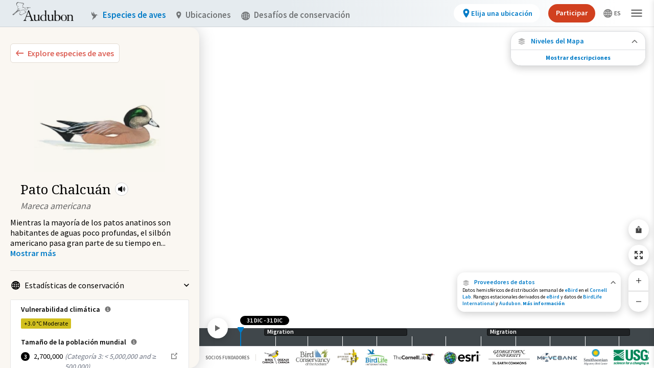

--- FILE ---
content_type: text/javascript
request_url: https://explorer.audubon.org/map/chunks/Utils.e898aff4.js
body_size: 2924
content:
import{m as t,c9 as e,c as n,F as r,s,cw as a,cx as i,G as o,ao as c,C as u}from"../mbi-map.49959305.js";import"./Texture.fd51394a.js";const E=new Float32Array(1);function l(t){return[255&t,(65280&t)>>>8,(16711680&t)>>>16,(4278190080&t)>>>24]}function T(t,e){return 65535&t|e<<16}function I(t,e,n,r){return 255&t|(255&e)<<8|(255&n)<<16|r<<24}function L(t,e=0,n=!1){const r=t[e+3];return t[e+0]*=r,t[e+1]*=r,t[e+2]*=r,n||(t[e+3]*=255),t}function f(t){if(!t)return 0;const{r:e,g:n,b:r,a:s}=t;return I(e*s,n*s,r*s,255*s)}function S(t){if(!t)return 0;const[e,n,r,s]=t;return I(e*(s/255),n*(s/255),r*(s/255),s)}function A(e,n,r=0){if(t(n))return e[r+0]=0,e[r+1]=0,e[r+2]=0,void(e[r+3]=0);const{r:s,g:a,b:i,a:o}=n;e[r+0]=s*o/255,e[r+1]=a*o/255,e[r+2]=i*o/255,e[r+3]=o}var h,_,N,O,d,m,U,y;new Uint32Array(E.buffer),function(t){t[t.FILL=0]="FILL",t[t.LINE=1]="LINE",t[t.MARKER=2]="MARKER",t[t.TEXT=3]="TEXT",t[t.LABEL=4]="LABEL"}(h||(h={})),function(t){t[t.SUCCEEDED=0]="SUCCEEDED",t[t.FAILED_OUT_OF_MEMORY=1]="FAILED_OUT_OF_MEMORY"}(_||(_={})),function(t){t[t.NONE=0]="NONE",t[t.MAP=1]="MAP",t[t.LABEL=2]="LABEL",t[t.LABEL_ALPHA=4]="LABEL_ALPHA",t[t.HITTEST=8]="HITTEST",t[t.HIGHLIGHT=16]="HIGHLIGHT",t[t.CLIP=32]="CLIP",t[t.DEBUG=64]="DEBUG",t[t.NUM_DRAW_PHASES=9]="NUM_DRAW_PHASES"}(N||(N={})),function(t){t[t.SIZE=0]="SIZE",t[t.COLOR=1]="COLOR",t[t.OPACITY=2]="OPACITY",t[t.ROTATION=3]="ROTATION"}(O||(O={})),function(t){t[t.NONE=0]="NONE",t[t.OPACITY=1]="OPACITY",t[t.COLOR=2]="COLOR",t[t.ROTATION=4]="ROTATION",t[t.SIZE_MINMAX_VALUE=8]="SIZE_MINMAX_VALUE",t[t.SIZE_SCALE_STOPS=16]="SIZE_SCALE_STOPS",t[t.SIZE_FIELD_STOPS=32]="SIZE_FIELD_STOPS",t[t.SIZE_UNIT_VALUE=64]="SIZE_UNIT_VALUE"}(d||(d={})),function(t){t[t.MINMAX_TARGETS_OUTLINE=128]="MINMAX_TARGETS_OUTLINE",t[t.SCALE_TARGETS_OUTLINE=256]="SCALE_TARGETS_OUTLINE",t[t.FIELD_TARGETS_OUTLINE=512]="FIELD_TARGETS_OUTLINE",t[t.UNIT_TARGETS_OUTLINE=1024]="UNIT_TARGETS_OUTLINE"}(m||(m={})),function(t){t[t.SPRITE=0]="SPRITE",t[t.GLYPH=1]="GLYPH"}(U||(U={})),function(t){t[t.DEFAULT=0]="DEFAULT",t[t.SIMPLE=1]="SIMPLE",t[t.DOT_DENSITY=2]="DOT_DENSITY",t[t.OUTLINE_FILL=3]="OUTLINE_FILL",t[t.OUTLINE_FILL_SIMPLE=4]="OUTLINE_FILL_SIMPLE",t[t.HEATMAP=5]="HEATMAP",t[t.PIE_CHART=6]="PIE_CHART"}(y||(y={}));class p{constructor(){this.color=[0,0,0,0],this.haloColor=[0,0,0,0],this.haloSize=0,this.size=12,this.angle=0,this.offsetX=0,this.offsetY=0,this.hAnchor=0,this.vAnchor=0}acquire(t,e,n,r,s,a,i,o,c){this.color=t,this.haloColor=e,this.haloSize=n,this.size=r,this.angle=s,this.offsetX=a,this.offsetY=i,this.hAnchor=o,this.vAnchor=c}release(){this.color[0]=this.color[1]=this.color[2]=this.color[3]=0,this.haloColor[0]=this.haloColor[1]=this.haloColor[2]=this.haloColor[3]=0,this.haloSize=0,this.size=0,this.angle=0,this.offsetX=0,this.offsetY=0,this.hAnchor=0,this.vAnchor=0}}p.pool=new e(p);const M=n.getLogger("esri.views.2d.engine.webgl.Utils"),R="geometry",D=[{name:R,strideInBytes:12}],C=[{name:R,strideInBytes:36}],g=[{name:R,strideInBytes:24}],w=[{name:R,strideInBytes:12}],P=[{name:R,strideInBytes:40}],F=[{name:R,strideInBytes:36}],B=[{name:R,strideInBytes:36}];function v(t){const e={};for(const n of t)e[n.name]=n.strideInBytes;return e}const G=v([{name:R,strideInBytes:36}]),H=v(D),Y=v(C),b=v(g),z=v(w),x=v(P),X=v(F),Z=v(B);function V(t,e){switch(t){case h.MARKER:return e===y.HEATMAP?H:G;case h.FILL:switch(e){case y.DOT_DENSITY:return z;case y.SIMPLE:case y.OUTLINE_FILL_SIMPLE:return b;default:return Y}case h.LINE:return x;case h.TEXT:return X;case h.LABEL:return Z}}const k=[R],$=[R],q=[R],K=[R],W=[R];function j(t){switch(t){case h.MARKER:return k;case h.FILL:return $;case h.LINE:return q;case h.TEXT:return K;case h.LABEL:return W}}function J(t){switch(t%4){case 0:case 2:return 4;case 1:case 3:return 1}}function Q(t,e){switch(e%4){case 0:case 2:return new Uint32Array(Math.floor(t*e/4));case 1:case 3:return new Uint8Array(t*e)}}function tt(t,e){switch(e%4){case 0:case 2:return new Uint32Array(t);case 1:case 3:return new Uint8Array(t)}}function et(t){return null!=t}function nt(t){return"number"==typeof t}function rt(t){switch(t){case"butt":return a.BUTT;case"round":return a.ROUND;case"square":return a.SQUARE;default:return M.error(new s("mapview-invalid-type",`Cap type ${t} is not a valid option. Defaulting to round`)),a.ROUND}}function st(t){switch(t){case"miter":return i.MITER;case"bevel":return i.BEVEL;case"round":return i.ROUND;default:return M.error(new s("mapview-invalid-type",`Join type ${t} is not a valid option. Defaulting to round`)),i.ROUND}}function at(t){switch(t){case"opacity":return O.OPACITY;case"color":return O.COLOR;case"rotation":return O.ROTATION;case"size":return O.SIZE;default:return M.error(`Cannot interpret unknown vv: ${t}`),null}}function it(t,e,n,r,s,a,i){for(const e in a){const r=a[e].stride,i=J(r),o=a[e].data,c=n[e].data,u=r*s.vertexCount/i,E=r*t/i,l=r*s.vertexFrom/i;for(let t=0;t<u;++t)c[t+E]=o[t+l]}const o=s.indexCount;for(let n=0;n<o;++n)r[n+e]=i[n+s.indexFrom]-s.vertexFrom+t}const ot={[R]:r.STATIC_DRAW};function ct(t,e){const n=[];for(let r=0;r<5;++r){const s=j(r),a={};for(const t of s)a[t]={data:e(r,t)};n.push({data:t(r),buffers:a})}return n}function ut(t){switch(t){case u.BYTE:case u.UNSIGNED_BYTE:return 1;case u.SHORT:case u.UNSIGNED_SHORT:return 2;case u.FLOAT:case u.INT:case u.UNSIGNED_INT:return 4}}function Et(t){switch(t){case o.UNSIGNED_BYTE:return 1;case o.UNSIGNED_SHORT_4_4_4_4:return 2;case o.FLOAT:return 4;default:return void M.error(new s("webgl-utils",`Unable to handle type ${t}`))}}function lt(t){switch(t){case o.UNSIGNED_BYTE:return Uint8Array;case o.UNSIGNED_SHORT_4_4_4_4:return Uint16Array;case o.FLOAT:return Float32Array;default:return void M.error(new s("webgl-utils",`Unable to handle type ${t}`))}}const Tt=t=>{const e=new Map;for(const n in t)for(const r of t[n])e.set(r.name,r.location);return e},It=t=>{const e={};for(const n in t){const r=t[n];e[n]=r.length?r[0].stride:0}return e},Lt=new Map,ft=(t,e)=>{if(!Lt.has(t)){const n=function(t){const e={};for(const n in t){const r=t[n];let s=0;e[n]=r.map(t=>{const e=new c(t.name,t.count,t.type,s,0,t.normalized||!1);return s+=t.count*ut(t.type),e}),e[n].forEach(t=>t.stride=s)}return e}(e),r={strides:It(n),bufferLayouts:n,attributes:Tt(e)};Lt.set(t,r)}return Lt.get(t)};function St(t){t(h.FILL),t(h.LINE),t(h.MARKER),t(h.TEXT),t(h.LABEL)}const At=t=>"path"in t&&Ct(t.path),ht=t=>"url"in t&&t.url||"imageData"in t&&t.imageData,_t=t=>"imageData"in t&&t.imageData&&"contentType"in t&&t.contentType?`data:${t.contentType};base64,${t.imageData}`:"url"in t?t.url:null,Nt=t=>t.startsWith("data:image/gif"),Ot=t=>"url"in t&&t.url&&(t.url.includes(".gif")||Nt(t.url))||"contentType"in t&&"image/gif"===t.contentType||"imageData"in t&&Nt(t.imageData),dt=t=>t.startsWith("data:image/png"),mt=t=>"url"in t&&t.url&&(t.url.includes(".png")||dt(t.url))||"contentType"in t&&"image/png"===t.contentType||"imageData"in t&&dt(t.imageData),Ut=t=>t.type&&t.type.toLowerCase().includes("3d");function yt(t){switch(t.type){case"line":{const e=t;return"CIMSolidStroke"===e.cim.type&&!e.dashTemplate}case"fill":return"CIMSolidFill"===t.cim.type;case"esriSFS":return"esriSFSSolid"===t.style||"esriSFSNull"===t.style;case"esriSLS":return"esriSLSSolid"===t.style||"esriSLSNull"===t.style;default:return!1}}const pt=t=>t.includes("data:image/svg+xml");function Mt(t){switch("cim"in t?t.cim.type:t.type){case"esriSMS":case"esriPMS":case"CIMPointSymbol":return!1;case"CIMVectorMarker":case"CIMCharacterMarker":case"CIMPictureMarker":return gt(t);default:return!0}}function Rt(t){const e="maxVVSize"in t&&t.maxVVSize,n="width"in t&&t.width||"size"in t&&t.size||0;return e||n}function Dt(t){const e=[];for(let n=0;n<t.length;n++)e.push(t.charCodeAt(n));return e}const Ct=t=>!!t&&(t=t.trim(),!!(/^[mzlhvcsqta]\s*[-+.0-9][^mlhvzcsqta]+/i.test(t)&&/[\dz]$/i.test(t)&&t.length>4)),gt=t=>"fill"===t.type&&"CIMMarkerPlacementInsidePolygon"===t?.cim?.markerPlacement?.type;export{mt as A,gt as B,pt as D,_t as E,V as G,N as I,et as J,Q as K,yt as M,Ut as N,U as O,nt as Q,y as S,ht as T,Rt as U,tt as W,J as X,Mt as _,At as a,h as b,it as c,T as d,A as e,S as f,ft as g,St as h,ct as i,f as j,rt as k,d as l,lt as m,l as n,Et as o,L as p,m as q,at as r,ot as s,st as t,Dt as v,Ot as w,I as x};


--- FILE ---
content_type: text/javascript
request_url: https://explorer.audubon.org/map/chunks/Texture.fd51394a.js
body_size: 3422
content:
import{c as t,I as e,s as r,d as i,M as a,L as s,D as o,o as n,g as h,G as p,P as l,p as _,J as m,u as c,K as d}from"../mbi-map.49959305.js";const u=t.getLogger("esri/views/webgl");const E=!!e("enable-feature:webgl-debug");function T(){return E}function g(){return E}function x(t){if(T()){const e=t.getError();if(e){const i=function(t,e){switch(e){case t.INVALID_ENUM:return"Invalid Enum. An unacceptable value has been specified for an enumerated argument.";case t.INVALID_VALUE:return"Invalid Value. A numeric argument is out of range.";case t.INVALID_OPERATION:return"Invalid Operation. The specified command is not allowed for the current state.";case t.INVALID_FRAMEBUFFER_OPERATION:return"Invalid Framebuffer operation. The currently bound framebuffer is not framebuffer complete when trying to render to or to read from it.";case t.OUT_OF_MEMORY:return"Out of memory. Not enough memory is left to execute the command.";case t.CONTEXT_LOST_WEBGL:return"WebGL context has been lost";default:return"Unknown error"}}(t,e),a=(new Error).stack;u.error(new r("webgl-error","WebGL error occured",{message:i,stack:a}))}}}function M(t){return window.WebGL2RenderingContext&&t instanceof window.WebGL2RenderingContext}class A{constructor(t,e,r=null){if(this._context=t,this.type="texture",this._glName=null,this._descriptor=void 0,this._samplingModeDirty=!1,this._wrapModeDirty=!1,this._wasImmutablyAllocated=!1,t.instanceCounter.increment(i.Texture,this),this._descriptor={target:a.TEXTURE_2D,samplingMode:s.LINEAR,wrapMode:o.REPEAT,flipped:!1,hasMipmap:!1,isOpaque:!1,unpackAlignment:4,preMultiplyAlpha:!1,isImmutable:!1,...e},t.type!==n.WEBGL2&&(this._descriptor.isImmutable&&(this._descriptor.isImmutable=!1),f(this._descriptor.target)))throw new Error("3D and array textures are not supported in WebGL1");this._descriptor.target===a.TEXTURE_CUBE_MAP?this._setDataCubeMap(r):this.setData(r)}get glName(){return this._glName}get descriptor(){return this._descriptor}get isDirty(){return this._samplingModeDirty||this._wrapModeDirty}dispose(){this._context.gl&&this._glName&&(this._context.unbindTexture(this),this._context.gl.deleteTexture(this._glName),this._glName=null,this._context.instanceCounter.decrement(i.Texture,this))}release(){this.dispose()}resize(t,e){const r=this._descriptor;if(r.width!==t||r.height!==e){if(this._wasImmutablyAllocated)throw new Error("Immutable textures can't be resized!");r.width=t,r.height=e,this._descriptor.target===a.TEXTURE_CUBE_MAP?this._setDataCubeMap(null):this.setData(null)}}_setDataCubeMap(t=null){for(let e=a.TEXTURE_CUBE_MAP_POSITIVE_X;e<=a.TEXTURE_CUBE_MAP_NEGATIVE_Z;e++)this._setData(t,e)}setData(t){this._setData(t)}_setData(t,e){if(!this._context||!this._context.gl)return;const r=this._context.gl;this._glName||(this._glName=r.createTexture()),void 0===t&&(t=null);const i=this._descriptor;e??(e=i.target);const a=f(e);null===t&&(i.width=i.width||4,i.height=i.height||4,a&&(i.depth=i.depth??1));const s=this._context.bindTexture(this,A.TEXTURE_UNIT_FOR_UPDATES);this._context.setActiveTexture(A.TEXTURE_UNIT_FOR_UPDATES),A._validateTexture(this._context,i),this._configurePixelStorage();const o=i.pixelFormat;let n=i.internalFormat?i.internalFormat:this._deriveInternalFormat(o,i.dataType);if(w(t)){let s=t.width,o=t.height;const h=1;t instanceof HTMLVideoElement&&(s=t.videoWidth,o=t.videoHeight),i.width&&i.height,a&&i.depth,i.isImmutable&&!this._wasImmutablyAllocated&&this._texStorage(e,n,i.hasMipmap,s,o,h),this._texImage(e,0,n,s,o,h,t),x(r),i.hasMipmap&&this.generateMipmap(),void 0===i.width&&(i.width=s),void 0===i.height&&(i.height=o),a&&void 0===i.depth&&(i.depth=h)}else{const{width:s,height:o,depth:p}=i;if(null!=s&&null!=o||console.error("Width and height must be specified!"),a&&null==p&&console.error("Depth must be specified!"),i.isImmutable&&!this._wasImmutablyAllocated&&this._texStorage(e,n,i.hasMipmap,s,o,p),r.DEPTH24_STENCIL8&&n===r.DEPTH_STENCIL&&(n=r.DEPTH24_STENCIL8),I(t)){const a=t.levels,h=R(e,s,o,p),l=Math.min(h-1,a.length-1);M(r)?r.texParameteri(i.target,r.TEXTURE_MAX_LEVEL,l):i.hasMipmap=i.hasMipmap&&h===a.length;const _=n;if(!function(t){return t in c}(_))throw new Error("Attempting to use compressed data with an umcompressed format!");this._forEachMipmapLevel((t,r,i,s)=>{const o=a[Math.min(t,a.length-1)];this._compressedTexImage(e,t,_,r,i,s,o)},l)}else h(t)?(this._texImage(e,0,n,s,o,p,t),x(r),i.hasMipmap&&this.generateMipmap()):this._forEachMipmapLevel((t,i,a,s)=>{this._texImage(e,t,n,i,a,s,null),x(r)})}A._applySamplingMode(r,this._descriptor),A._applyWrapMode(r,this._descriptor),A._applyAnisotropicFilteringParameters(this._context,this._descriptor),x(r),this._context.bindTexture(s,A.TEXTURE_UNIT_FOR_UPDATES)}updateData(t,e,r,i,a,s){s||console.error("An attempt to use uninitialized data!"),this._glName||console.error("An attempt to update uninitialized texture!");const o=this._context.gl,n=this._descriptor,{pixelFormat:h,internalFormat:p,dataType:l,isImmutable:_,target:m}=n;if(_&&!this._wasImmutablyAllocated)throw new Error("Cannot update immutable texture before allocation!");const c=this._context.bindTexture(this,A.TEXTURE_UNIT_FOR_UPDATES);(e<0||r<0||i>n.width||a>n.height||e+i>n.width||r+a>n.height)&&console.error("An attempt to update out of bounds of the texture!"),this._configurePixelStorage(),w(s)?o.texSubImage2D(m,t,e,r,h,l,s):I(s)?o.compressedTexSubImage2D(m,t,e,r,i,a,p,s.levels[t]):o.texSubImage2D(m,t,e,r,i,a,h,l,s),this._context.bindTexture(c,A.TEXTURE_UNIT_FOR_UPDATES)}updateData3D(t,e,r,i,a,s,o,n){n||console.error("An attempt to use uninitialized data!"),this._glName||console.error("An attempt to update uninitialized texture!");const h=this._context.gl;if(!M(h))throw new Error("3D textures are not supported in WebGL1");const p=this._descriptor,{pixelFormat:l,dataType:_,isImmutable:m,target:c,internalFormat:d}=p;if(m&&!this._wasImmutablyAllocated)throw new Error("Cannot update immutable texture before allocation!");f(c)||console.warn("Attempting to set 3D texture data on a non-3D texture");const u=this._context.bindTexture(this,A.TEXTURE_UNIT_FOR_UPDATES);if(this._context.setActiveTexture(A.TEXTURE_UNIT_FOR_UPDATES),(e<0||r<0||i<0||a>p.width||s>p.height||o>p.depth||e+a>p.width||r+s>p.height||i+o>p.depth)&&console.error("An attempt to update out of bounds of the texture!"),this._configurePixelStorage(),I(n))n=n.levels[t],h.compressedTexSubImage3D(c,t,e,r,i,a,s,o,d,n);else{const p=n;h.texSubImage3D(c,t,e,r,i,a,s,o,l,_,p)}this._context.bindTexture(u,A.TEXTURE_UNIT_FOR_UPDATES)}generateMipmap(){const t=this._descriptor;if(!t.hasMipmap){if(this._wasImmutablyAllocated)throw new Error("Cannot add mipmaps to immutable texture after allocation");t.hasMipmap=!0,this._samplingModeDirty=!0,A._validateTexture(this._context,t)}t.samplingMode===s.LINEAR?(this._samplingModeDirty=!0,t.samplingMode=s.LINEAR_MIPMAP_NEAREST):t.samplingMode===s.NEAREST&&(this._samplingModeDirty=!0,t.samplingMode=s.NEAREST_MIPMAP_NEAREST);const e=this._context.bindTexture(this,A.TEXTURE_UNIT_FOR_UPDATES);this._context.setActiveTexture(A.TEXTURE_UNIT_FOR_UPDATES),this._context.gl.generateMipmap(t.target),this._context.bindTexture(e,A.TEXTURE_UNIT_FOR_UPDATES)}setSamplingMode(t){t!==this._descriptor.samplingMode&&(this._descriptor.samplingMode=t,this._samplingModeDirty=!0)}setWrapMode(t){t!==this._descriptor.wrapMode&&(this._descriptor.wrapMode=t,A._validateTexture(this._context,this._descriptor),this._wrapModeDirty=!0)}applyChanges(){const t=this._context.gl,e=this._descriptor;this._samplingModeDirty&&(A._applySamplingMode(t,e),this._samplingModeDirty=!1),this._wrapModeDirty&&(A._applyWrapMode(t,e),this._wrapModeDirty=!1)}_deriveInternalFormat(t,e){if(this._context.type===n.WEBGL1)return t;switch(e){case p.FLOAT:switch(t){case l.RGBA:return _.RGBA32F;case l.RGB:return _.RGB32F;default:throw new Error("Unable to derive format")}case p.UNSIGNED_BYTE:switch(t){case l.RGBA:return _.RGBA8;case l.RGB:return _.RGB8}default:return t}}_configurePixelStorage(){const t=this._context.gl,{unpackAlignment:e,flipped:r,preMultiplyAlpha:i}=this._descriptor;t.pixelStorei(t.UNPACK_ALIGNMENT,e),t.pixelStorei(t.UNPACK_FLIP_Y_WEBGL,r?1:0),t.pixelStorei(t.UNPACK_PREMULTIPLY_ALPHA_WEBGL,i?1:0)}_texStorage(t,e,r,i,a,s){const o=this._context.gl;if(!M(o))throw new Error("Immutable textures are not supported in WebGL1");if(!function(t){return t in _}(e))throw new Error("Immutable textures must have a sized internal format");if(!this._descriptor.isImmutable)return;const n=r?R(t,i,a,s):1;f(t)?o.texStorage3D(t,n,e,i,a,s):o.texStorage2D(t,n,e,i,a),this._wasImmutablyAllocated=!0}_texImage(t,e,r,i,a,s,o){const p=this._context.gl;let l=null;const _=this._context.type===n.WEBGL2,m=f(t),{isImmutable:c,pixelFormat:u,dataType:E}=this._descriptor;if(_&&(l=p),_||!w(o))if(c){if(h(o)){const r=o;m?l.texSubImage3D(t,e,0,0,0,i,a,s,u,E,r):p.texSubImage2D(t,e,0,0,i,a,u,E,r)}}else{const n=d(o);m?l.texImage3D(t,e,r,i,a,s,0,u,E,n):p.texImage2D(t,e,r,i,a,0,u,E,n)}else p.texImage2D(t,0,r,u,E,o)}_compressedTexImage(t,e,r,i,a,s,o){const p=this._context.gl;let l=null;const _=f(t),m=this._descriptor.isImmutable;if(_){if(this._context.type!==n.WEBGL2)throw new Error("3D textures are not supported in WebGL1");l=p}m?h(o)&&(_?l.compressedTexSubImage3D(t,e,0,0,0,i,a,s,r,o):p.compressedTexSubImage2D(t,e,0,0,i,a,r,o)):_?l.compressedTexImage3D(t,e,r,i,a,s,0,o):p.compressedTexImage2D(t,e,r,i,a,0,o)}_forEachMipmapLevel(t,e=1/0){let{width:r,height:i,depth:s,hasMipmap:o,target:n}=this._descriptor;const h=n===a.TEXTURE_3D;for(let a=0;t(a,r,i,s),o&&(1!==r||1!==i||h&&1!==s)&&!(a>=e);++a)r=Math.max(1,r>>1),i=Math.max(1,i>>1),h&&(s=Math.max(1,s>>1))}static _validateTexture(t,e){(e.width<0||e.height<0||e.depth<0)&&console.error("Negative dimension parameters are not allowed!");const r=M(t.gl),i=m(e.width)&&m(e.height);r||!e.isImmutable&&!f(e.target)||console.error("Immutable and 3D-like textures are not supported in WebGL1!"),r||i||("number"==typeof e.wrapMode?e.wrapMode!==o.CLAMP_TO_EDGE&&console.error("Non-power-of-two textures must have a wrap mode of CLAMP_TO_EDGE!"):e.wrapMode.s===o.CLAMP_TO_EDGE&&e.wrapMode.t===o.CLAMP_TO_EDGE||console.error("Non-power-of-two textures must have a wrap mode of CLAMP_TO_EDGE!"),e.hasMipmap&&console.error("Mipmapping requires power-of-two textures!"))}static _applySamplingMode(t,e){let r=e.samplingMode,i=e.samplingMode;r===s.LINEAR_MIPMAP_NEAREST||r===s.LINEAR_MIPMAP_LINEAR?(r=s.LINEAR,e.hasMipmap||(i=s.LINEAR)):r!==s.NEAREST_MIPMAP_NEAREST&&r!==s.NEAREST_MIPMAP_LINEAR||(r=s.NEAREST,e.hasMipmap||(i=s.NEAREST)),t.texParameteri(e.target,t.TEXTURE_MAG_FILTER,r),t.texParameteri(e.target,t.TEXTURE_MIN_FILTER,i)}static _applyWrapMode(t,e){"number"==typeof e.wrapMode?(t.texParameteri(e.target,t.TEXTURE_WRAP_S,e.wrapMode),t.texParameteri(e.target,t.TEXTURE_WRAP_T,e.wrapMode)):(t.texParameteri(e.target,t.TEXTURE_WRAP_S,e.wrapMode.s),t.texParameteri(e.target,t.TEXTURE_WRAP_T,e.wrapMode.t))}static _applyAnisotropicFilteringParameters(t,e){const r=t.capabilities.textureFilterAnisotropic;r&&t.gl.texParameterf(e.target,r.TEXTURE_MAX_ANISOTROPY,e.maxAnisotropy??1)}}function I(t){return h(t)&&"type"in t&&"compressed"===t.type}function w(t){return h(t)&&!I(t)&&!function(t){return h(t)&&"byteLength"in t}(t)}function f(t){return t===a.TEXTURE_3D||t===a.TEXTURE_2D_ARRAY}function R(t,e,r,i=1){let s=Math.max(e,r);return t===a.TEXTURE_3D&&(s=Math.max(s,i)),Math.round(Math.log(s)/Math.LN2)+1}A.TEXTURE_UNIT_FOR_UPDATES=0;export{T as a,g as c,M as n,x as s,A as u};


--- FILE ---
content_type: text/javascript
request_url: https://explorer.audubon.org/map/chunks/libtess.11743d43.js
body_size: 3407
content:
var n,t,e,r={exports:{}};n=r,t=function(){return{load:function(t){const e=t.locateFile,r={};var o=void 0!==o?o:{};const i=(()=>{let n;return{resolve:t=>n(t),promise:new Promise(t=>n=t)}})();o.locateFile=e,o.onRuntimeInitialized=()=>{i.resolve(r)},r.Module=o,r.whenLoaded=()=>i.promise;var a,u={};for(a in o)o.hasOwnProperty(a)&&(u[a]=o[a]);var s,f,c,l,p,m="object"==typeof window,h="function"==typeof importScripts,d="object"==typeof process&&"object"==typeof process.versions&&"string"==typeof process.versions.node,y="";d?(y=h?require("path").dirname(y)+"/":__dirname+"/",s=function(n,t){return l||(l=require("fs")),p||(p=require("path")),n=p.normalize(n),l.readFileSync(n,t?null:"utf8")},c=function(n){var t=s(n,!0);return t.buffer||(t=new Uint8Array(t)),function(n,t){n||L("Assertion failed: "+t)}(t.buffer),t},f=function(n,t,e){l||(l=require("fs")),p||(p=require("path")),n=p.normalize(n),l.readFile(n,function(n,r){n?e(n):t(r.buffer)})},process.argv.length>1&&process.argv[1].replace(/\\/g,"/"),process.argv.slice(2),n.exports=o,process.on("uncaughtException",function(n){if(!(n instanceof V))throw n}),process.on("unhandledRejection",L),o.inspect=function(){return"[Emscripten Module object]"}):(m||h)&&(h?y=self.location.href:"undefined"!=typeof document&&document.currentScript&&(y=document.currentScript.src),y=0!==y.indexOf("blob:")?y.substr(0,y.lastIndexOf("/")+1):"",s=function(n){var t=new XMLHttpRequest;return t.open("GET",n,!1),t.send(null),t.responseText},h&&(c=function(n){var t=new XMLHttpRequest;return t.open("GET",n,!1),t.responseType="arraybuffer",t.send(null),new Uint8Array(t.response)}),f=function(n,t,e){var r=new XMLHttpRequest;r.open("GET",n,!0),r.responseType="arraybuffer",r.onload=function(){200==r.status||0==r.status&&r.response?t(r.response):e()},r.onerror=e,r.send(null)});var g=o.print||console.log.bind(console),v=o.printErr||console.warn.bind(console);for(a in u)u.hasOwnProperty(a)&&(o[a]=u[a]);u=null,o.arguments&&o.arguments,o.thisProgram&&o.thisProgram,o.quit&&o.quit;var w,b,A=0;o.wasmBinary&&(w=o.wasmBinary),o.noExitRuntime,"object"!=typeof WebAssembly&&L("no native wasm support detected");var _,E,R,P,S=!1,T="undefined"!=typeof TextDecoder?new TextDecoder("utf8"):void 0;function j(n,t,e){for(var r=t+e,o=t;n[o]&&!(o>=r);)++o;if(o-t>16&&n.subarray&&T)return T.decode(n.subarray(t,o));for(var i="";t<o;){var a=n[t++];if(128&a){var u=63&n[t++];if(192!=(224&a)){var s=63&n[t++];if((a=224==(240&a)?(15&a)<<12|u<<6|s:(7&a)<<18|u<<12|s<<6|63&n[t++])<65536)i+=String.fromCharCode(a);else{var f=a-65536;i+=String.fromCharCode(55296|f>>10,56320|1023&f)}}else i+=String.fromCharCode((31&a)<<6|u)}else i+=String.fromCharCode(a)}return i}function x(n,t){return n%t>0&&(n+=t-n%t),n}function I(n){_=n,o.HEAP8=new Int8Array(n),o.HEAP16=new Int16Array(n),o.HEAP32=R=new Int32Array(n),o.HEAPU8=E=new Uint8Array(n),o.HEAPU16=new Uint16Array(n),o.HEAPU32=new Uint32Array(n),o.HEAPF32=new Float32Array(n),o.HEAPF64=new Float64Array(n)}o.INITIAL_MEMORY;var H=[],M=[],F=[];function q(n){H.unshift(n)}function C(n){F.unshift(n)}var O,W=0,U=null;function L(n){throw o.onAbort&&o.onAbort(n),v(n+=""),S=!0,n="abort("+n+"). Build with -s ASSERTIONS=1 for more info.",new WebAssembly.RuntimeError(n)}function k(n){return n.startsWith("data:application/octet-stream;base64,")}function B(n){return n.startsWith("file://")}function D(n){try{if(n==O&&w)return new Uint8Array(w);if(c)return c(n);throw"both async and sync fetching of the wasm failed"}catch(n){L(n)}}function z(n){for(;n.length>0;){var t=n.shift();if("function"!=typeof t){var e=t.func;"number"==typeof e?void 0===t.arg?P.get(e)():P.get(e)(t.arg):e(void 0===t.arg?null:t.arg)}else t(o)}}function N(n){try{return b.grow(n-_.byteLength+65535>>>16),I(b.buffer),1}catch(n){}}o.preloadedImages={},o.preloadedAudios={},k(O="libtess.wasm")||(O=function(n){return o.locateFile?o.locateFile(n,y):y+n}(O));var G={mappings:{},buffers:[null,[],[]],printChar:function(n,t){var e=G.buffers[n];0===t||10===t?((1===n?g:v)(j(e,0)),e.length=0):e.push(t)},varargs:void 0,get:function(){return G.varargs+=4,R[G.varargs-4>>2]},getStr:function(n){return function(n,t){return n?j(E,n,t):""}(n)},get64:function(n,t){return n}},X={h:function(){throw"longjmp"},l:function(n,t,e){E.copyWithin(n,t,t+e)},g:function(n){var t=E.length,e=2147483648;if((n>>>=0)>e)return!1;for(var r=1;r<=4;r*=2){var o=t*(1+.2/r);if(o=Math.min(o,n+100663296),N(Math.min(e,x(Math.max(n,o),65536))))return!0}return!1},f:function(n,t,e,r){for(var o=0,i=0;i<e;i++){for(var a=R[t+8*i>>2],u=R[t+(8*i+4)>>2],s=0;s<u;s++)G.printChar(n,E[a+s]);o+=u}return R[r>>2]=o,0},b:function(){return A},k:function(n){var t=J();try{return P.get(n)()}catch(n){if(K(t),n!==n+0&&"longjmp"!==n)throw n;Q(1,0)}},d:function(n,t){var e=J();try{return P.get(n)(t)}catch(n){if(K(e),n!==n+0&&"longjmp"!==n)throw n;Q(1,0)}},j:function(n,t,e){var r=J();try{return P.get(n)(t,e)}catch(n){if(K(r),n!==n+0&&"longjmp"!==n)throw n;Q(1,0)}},i:function(n,t,e,r){var o=J();try{return P.get(n)(t,e,r)}catch(n){if(K(o),n!==n+0&&"longjmp"!==n)throw n;Q(1,0)}},e:function(n,t){var e=J();try{P.get(n)(t)}catch(n){if(K(e),n!==n+0&&"longjmp"!==n)throw n;Q(1,0)}},c:function(n,t,e){var r=J();try{P.get(n)(t,e)}catch(n){if(K(r),n!==n+0&&"longjmp"!==n)throw n;Q(1,0)}},a:function(n){!function(n){A=n}(n)}};(function(){var n={a:X};function t(n,t){var e=n.exports;o.asm=e,I((b=o.asm.m).buffer),P=o.asm.q,function(n){M.unshift(n)}(o.asm.n),function(){if(W--,o.monitorRunDependencies&&o.monitorRunDependencies(W),0==W&&U){var n=U;U=null,n()}}()}function e(n){t(n.instance)}function r(t){return function(){if(!w&&(m||h)){if("function"==typeof fetch&&!B(O))return fetch(O,{credentials:"same-origin"}).then(function(n){if(!n.ok)throw"failed to load wasm binary file at '"+O+"'";return n.arrayBuffer()}).catch(function(){return D(O)});if(f)return new Promise(function(n,t){f(O,function(t){n(new Uint8Array(t))},t)})}return Promise.resolve().then(function(){return D(O)})}().then(function(t){return WebAssembly.instantiate(t,n)}).then(t,function(n){v("failed to asynchronously prepare wasm: "+n),L(n)})}if(W++,o.monitorRunDependencies&&o.monitorRunDependencies(W),o.instantiateWasm)try{return o.instantiateWasm(n,t)}catch(n){return v("Module.instantiateWasm callback failed with error: "+n),!1}w||"function"!=typeof WebAssembly.instantiateStreaming||k(O)||B(O)||"function"!=typeof fetch?r(e):fetch(O,{credentials:"same-origin"}).then(function(t){return WebAssembly.instantiateStreaming(t,n).then(e,function(n){return v("wasm streaming compile failed: "+n),v("falling back to ArrayBuffer instantiation"),r(e)})})})(),o.___wasm_call_ctors=function(){return(o.___wasm_call_ctors=o.asm.n).apply(null,arguments)},o._malloc=function(){return(o._malloc=o.asm.o).apply(null,arguments)},o._free=function(){return(o._free=o.asm.p).apply(null,arguments)},o._triangulate=function(){return(o._triangulate=o.asm.r).apply(null,arguments)};var Y,J=o.stackSave=function(){return(J=o.stackSave=o.asm.s).apply(null,arguments)},K=o.stackRestore=function(){return(K=o.stackRestore=o.asm.t).apply(null,arguments)},Q=o._setThrew=function(){return(Q=o._setThrew=o.asm.u).apply(null,arguments)};function V(n){this.name="ExitStatus",this.message="Program terminated with exit("+n+")",this.status=n}function Z(n){function t(){Y||(Y=!0,o.calledRun=!0,S||(z(M),o.onRuntimeInitialized&&o.onRuntimeInitialized(),function(){if(o.postRun)for("function"==typeof o.postRun&&(o.postRun=[o.postRun]);o.postRun.length;)C(o.postRun.shift());z(F)}()))}W>0||(function(){if(o.preRun)for("function"==typeof o.preRun&&(o.preRun=[o.preRun]);o.preRun.length;)q(o.preRun.shift());z(H)}(),W>0||(o.setStatus?(o.setStatus("Running..."),setTimeout(function(){setTimeout(function(){o.setStatus("")},1),t()},1)):t()))}if(U=function n(){Y||Z(),Y||(U=n)},o.run=Z,o.preInit)for("function"==typeof o.preInit&&(o.preInit=[o.preInit]);o.preInit.length>0;)o.preInit.pop()();Z();let $=null,nn=null,tn=null,en=null;const rn=r.Module;let on=0;return r.triangulate=(n,t,e)=>{$||($=rn._triangulate);let r=rn.HEAPF32;const o=rn.HEAP32.BYTES_PER_ELEMENT,i=r.BYTES_PER_ELEMENT;e>on&&(on=e,tn&&(rn._free(tn),tn=0),nn&&(rn._free(nn),nn=0)),tn||(tn=rn._malloc(e*i)),en||(en=rn._malloc(4e3*o));const a=2*e;nn||(nn=rn._malloc(a*i)),r=rn.HEAPF32,r.set(n,tn/i),rn.HEAP32.set(t,en/o);const u=a/2,s=$(tn,en,Math.min(t.length,4e3),2,nn,u),f=2*s;r=rn.HEAPF32;const c=r.slice(nn/i,nn/i+f),l={};return l.buffer=c,l.vertexCount=s,l},r.whenLoaded()}}},void 0!==(e=t())&&(n.exports=e);const o=function(n,t){for(var e=0;e<t.length;e++){const r=t[e];if("string"!=typeof r&&!Array.isArray(r))for(const t in r)if("default"!==t&&!(t in n)){const e=Object.getOwnPropertyDescriptor(r,t);e&&Object.defineProperty(n,t,e.get?e:{enumerable:!0,get:()=>r[t]})}}return Object.freeze(Object.defineProperty(n,Symbol.toStringTag,{value:"Module"}))}({__proto__:null,default:r.exports},[r.exports]);export{o as l};


--- FILE ---
content_type: image/svg+xml
request_url: https://explorer.audubon.org/images/migrations/cl-3.svg
body_size: 695
content:
<svg width="21" height="20" viewBox="0 0 21 20" fill="none" xmlns="http://www.w3.org/2000/svg">
<path d="M18.089 4.53332L18.0955 4.53713L18.1022 4.54075C18.7275 4.87936 19.1 5.53355 19.1001 6.25518L19.1006 13.7448C19.1007 14.4691 18.7254 15.1262 18.1283 15.4636L18.1283 15.4636L18.1239 15.4661L11.5982 19.2416C11.5975 19.242 11.5968 19.2423 11.5961 19.2427C10.9873 19.5858 10.2145 19.5858 9.60564 19.2425C9.60508 19.2422 9.60451 19.2419 9.60395 19.2416L3.11013 15.4989L3.11022 15.4987L3.09854 15.4924C2.47322 15.1538 2.10071 14.4996 2.10065 13.778L2.10008 6.25518C2.10003 5.53698 2.47061 4.87411 3.11046 4.50047C3.1108 4.50026 3.11115 4.50006 3.1115 4.49986L9.60427 0.757457C10.2129 0.414334 10.9854 0.414181 11.5943 0.756999L18.089 4.53332Z" stroke="black" stroke-opacity="0.1"/>
<circle cx="10.5996" cy="10" r="5" fill="#996D5C"/>
</svg>


--- FILE ---
content_type: text/javascript
request_url: https://explorer.audubon.org/_next/static/chunks/7894-e5df30efa720ee23.js
body_size: 6470
content:
(self.webpackChunk_N_E=self.webpackChunk_N_E||[]).push([[7894],{88485:function(e,a,t){"use strict";var s,r=t(67294);function n(){return n=Object.assign?Object.assign.bind():function(e){for(var a=1;a<arguments.length;a++){var t=arguments[a];for(var s in t)({}).hasOwnProperty.call(t,s)&&(e[s]=t[s])}return e},n.apply(null,arguments)}a.Z=function(e){return r.createElement("svg",n({width:10,height:7,fill:"none",xmlns:"http://www.w3.org/2000/svg"},e),s||(s=r.createElement("path",{d:"M1.36 6.5l3.745-3.708L8.85 6.5 10 5.358 5.105.5.209 5.358 1.359 6.5z",fill:"#000",fillOpacity:.6})))}},98577:function(e,a,t){"use strict";t.d(a,{Z:function(){return Z}});var s=t(4730),r=t(45578),n=t(12021),l=t(72854),o=t(18459),i=t(92023),c=t(67294),d=t(60155),u=t(86896),p=t(44012),v=t(92567),h=t.n(v),y=t(11163),m=t(85893);const g=e=>{const{hostname:a}=window.location,{port:t}=window.location,s=t&&t.length>0?`:${t}`:"";return`http${t&&t.length>0?"":"s"}://${a}${s}${e}`};function f(e){let{onClose:a,isVisible:t}=e;const{isAuthenticated:s}=(0,n.aC)(),v=(0,u.Z)();let f=(0,i.Z)((e=>e.getQueryString()));const b=v.formatMessage({id:"u5aHb4",defaultMessage:[{type:0,value:"Copy Link"}]}),_=v.formatMessage({id:"0oL1zz",defaultMessage:[{type:0,value:"Copied!"}]}),x=(()=>{if(o.s$)return"";let e=new URL(window.location.toString()),a=new URLSearchParams;(e.searchParams.has("ccId")||e.searchParams.has("ccid"))&&a.append("ccid",e.searchParams.get("ccid")??e.searchParams.get("ccId")??""),e.searchParams.has("subHexId")&&a.append("subHexId",e.searchParams.get("subHexId")??""),e.searchParams.has("selectedHex")&&a.append("selectedHex",e.searchParams.get("selectedHex")??""),e.searchParams.has("locationAddress")&&a.append("locationAddress",e.searchParams.get("locationAddress")??""),a.has("sidebar")?a.set("sidebar","collapse"):a.append("sidebar","collapse");let t=a.toString();return t.length&&(t=`?${t}`),`${e.origin}${e.pathname}${t}`})(),[w,j]=c.useState(b),[k,C]=c.useState(!1),N=v.formatMessage({id:"aXuT0R",defaultMessage:[{type:0,value:"Copy Embed Code"}]}),{asPath:M}=(0,y.useRouter)(),L=(e=>{const a=e.replace("expand","collapse"),t=a.includes("sidebar")?"":"&sidebar=collapse";return`<iframe width="1000px" height="800px" style="margin: auto; width: 100%; height:800px; max-width: 1200px; max-height: 95%" src="${g(a)}${t}"></iframe>`})(M),[Z,T]=c.useState(N);let S=x;if(k){let e=x;e=x.includes("?")?`${e}&${f()}`:`${e}?${f()} `,e.includes("range=")&&(e+="&play=true"),S=e}const E=()=>{C(!k),j(b)},A=(0,c.useRef)(null);return(0,c.useEffect)((()=>{t&&A.current&&(A.current.tabIndex=-1,A.current.focus(),A.current.tabIndex=0)}),[t]),(0,m.jsx)(l.ZP,{onClose:a,className:h().card,children:(0,m.jsxs)("div",{className:h().body,children:[(0,m.jsx)("span",{className:h().title,children:(0,m.jsx)(p.Z,{id:"LW1ha8",defaultMessage:[{type:0,value:"Share this map"}]})}),(0,m.jsx)("span",{className:h().description,children:(0,m.jsx)(p.Z,{id:"YHgv9V",defaultMessage:[{type:0,value:"You can easily share this map by copying the link below."}]})}),(0,m.jsxs)("div",{className:h().linkContainer,children:[(0,m.jsx)("div",{className:h().url,children:S}),(0,m.jsx)(r.ZP,{className:h().submit,onClick:()=>{navigator&&(navigator.clipboard.writeText(S),j(_),setTimeout((()=>j(b)),1e3))},innerRef:A,icon:(0,m.jsx)(d.EJ0,{}),children:w})]}),(0,m.jsxs)("div",{className:h().checkboxContainer,children:[(0,m.jsx)("input",{name:"specificView",type:"checkbox",checked:k,onChange:E,onKeyDown:e=>{let{key:a}=e;"Enter"===a&&E()},className:h().checkbox}),(0,m.jsx)("span",{className:h().checkboxInfo,children:(0,m.jsx)(p.Z,{id:"XQqtOn",defaultMessage:[{type:0,value:"Include map specifics like current map view, zoom level, position, etc."}]})})]}),s&&(0,m.jsxs)("div",{children:[(0,m.jsx)("hr",{style:{marginTop:"1em"}}),(0,m.jsx)("div",{className:h().body,children:(0,m.jsx)("div",{className:h().embedSectionHeader,children:(0,m.jsx)("span",{className:h().sectionTitle,children:(0,m.jsx)(p.Z,{id:"GzdbLW",defaultMessage:[{type:0,value:"Embed this map"}]})})})}),(0,m.jsxs)("div",{className:h().embedContainer,children:[(0,m.jsx)("div",{children:L}),(0,m.jsx)(r.ZP,{className:h().submit,onClick:()=>{j(b),navigator&&(navigator.clipboard.writeText(L),T(_))},icon:(0,m.jsx)(d.EJ0,{}),children:Z})]})]})]})})}var b=t(93967),_=t.n(b),x=t(60207),w=t.n(x),j=t(71439);const k=j.gql`
  query ListDataVersion {
    listDataVersions(filter: { _deleted: { ne: true } }) {
      items {
        id
        body
        description
      }
    }
  }
`;var C=t(38101),N=t(73767);const M=["isMapInteractive","setShowMapInteractionModal"],L=e=>{let{isMapInteractive:a=!0,setShowMapInteractionModal:t=(()=>{})}=e,n=(0,s.Z)(e,M);const[l,o]=c.useState(!1),[u,p]=c.useState(""),v=(0,i.Z)((e=>{let a=e.getZoom();e.setZoom(a+1)})),h=(0,i.Z)((e=>{let a=e.getZoom();e.setZoom(a-1)})),y=e=>{a?"In"===e?v():"Out"===e&&h():t(!0)},g=(0,i.Z)((e=>{e.zoomToExtent()})),b="12e64927637611341747386738fd8bdc0bc2deab",{setError:x}=(0,C.V)(),L=(0,N.d)();return(0,c.useEffect)((()=>{(async()=>{try{var e;const a=await async function(e){var a;return(null===(a=(await e.query({query:k})).data.listDataVersions)||void 0===a?void 0:a.items)||[]}(L);null!==a&&void 0!==a&&null!==(e=a[0])&&void 0!==e&&e.body&&p(`${a[0].body}-${b.slice(0,8)}`)}catch(a){a instanceof j.ApolloError&&a.networkError&&a.networkError.statusCode&&401===a.networkError.statusCode&&x(a)}})()}),[b,L]),(0,m.jsx)(m.Fragment,{children:(0,m.jsxs)("div",{className:_()(w().container,n.className,{[w().isCCMap]:n.isCCMap,[w().isMigrationsMap]:n.isMigrationsMap}),style:{right:"10px"},children:[u.length>0&&(0,m.jsx)("p",{className:w().version,children:u}),(0,m.jsxs)("div",{className:_()(w().map_controls),children:[(0,m.jsx)("div",{className:_()(w().button),children:(0,m.jsx)(r.hU,{map:!0,secondary:!0,onClick:e=>{e.stopPropagation(),a?o(!0):t(!0)},buttonName:"Share Map",children:(0,m.jsx)(d.m68,{id:"share-map-button"})})}),(0,m.jsx)("div",{className:_()(w().button),children:(0,m.jsx)(r.hU,{map:!0,secondary:!0,onClick:e=>{e.stopPropagation(),a?g():t(!0)},buttonName:"Zoom to Extent",children:(0,m.jsx)("img",{src:"/icons/zoom-to-extent.svg"})})}),(0,m.jsxs)("div",{className:w().zoom,children:[(0,m.jsx)("button",{className:w().button,onClick:e=>{e.stopPropagation(),y("In")},"aria-label":"Zoom In",children:(0,m.jsx)(d.Z2A,{id:"zoom-in-control",className:w().zoomInSvg})}),(0,m.jsx)("button",{className:w().button,onClick:e=>{e.stopPropagation(),y("Out")},"aria-label":"Zoom Out",children:(0,m.jsx)(d.PS1,{id:"zoom-out-control",className:w().zoomOutSvg})})]}),l&&(0,m.jsx)(f,{onClose:()=>{o(!1)},isVisible:l})]})]})})};var Z=(0,c.memo)(L)},65954:function(e,a,t){"use strict";t.d(a,{Z:function(){return N},L:function(){return C}});var s=t(93967),r=t.n(s),n=t(67294),l=t(86896),o=t(60155),i=t(44012),c=t(64721),d=t.n(c),u=t(86683),p=t(88485),v=t(41664),h=t.n(v),y=t(71439),m=t(46829);const g=y.gql`
  query BasemapCitations {
    getBasemapCitations
  }
`;var f=t(9820),b=t(34448),_=t(85893);const x={birdLife:{altName:"Bird Life",name:"birdlife",url:"http://datazone.birdlife.org/home"},cornellEbird:{altName:"Cornell Lab",name:"cornell-lab",url:"https://science.ebird.org/en/status-and-trends"},cornell:{altName:"Cornell Lab",name:"cornell-lab",url:"https://science.ebird.org/en/status-and-trends"},georgetown:{altName:"Georgetown University",name:"georgetown-university",url:"https://earthcommons.georgetown.edu/"},movebank:{altName:"Movebank",name:"movebank",url:"https://www.movebank.org/cms/movebank-main"},smithsonian:{altName:"Smithsonian",name:"smithsonian",url:"https://nationalzoo.si.edu/migratory-birds"},birdGenoscape:{altName:"Bird Genoscape",name:"bird-genoscape",url:"https://www.birdgenoscape.org/"},motus:{altName:"Motus",name:"motus",url:"https://motus.org/"},esri:{altName:"esri",name:"esri",url:"https://www.esri.com/en-us/home"},usgs:{altName:"USGS Bird Banding Laboratory",name:"usgs",url:"https://www.usgs.gov/labs/bird-banding-laboratory"}},w=[{logo:x.birdLife},{logo:x.cornell},{logo:x.esri},{logo:x.georgetown},{logo:x.motus},{logo:x.movebank},{logo:x.smithsonian}],j={conservationChallenges:[{logo:x.cornellEbird},{logo:x.esri}],exploreTheMap:[{logo:x.esri},{logo:x.georgetown},{logo:x.motus},{logo:x.movebank},{logo:x.smithsonian}],speciesConnections:[{logo:x.birdGenoscape},{logo:x.birdLife},{logo:x.cornell},{logo:x.esri},{logo:x.georgetown},{logo:x.motus},{logo:x.movebank},{logo:x.smithsonian},{logo:x.usgs}],locationConnections:[{logo:x.birdGenoscape},{logo:x.esri},{logo:x.georgetown},{logo:x.motus},{logo:x.movebank},{logo:x.smithsonian},{logo:x.usgs}],migrations:w},k=(e,a)=>(0,_.jsx)("div",{dangerouslySetInnerHTML:{__html:e}},a),C=e=>(e=>{let a=e;const t={"&amp;":"&","&lt;":"<","&gt;":">","&quot;":'"'};for(let s in t)t.hasOwnProperty(s)&&(a=a.replace(new RegExp(s,"g"),t[s]));return a})(e).split("<div><br /></div>").map(((e,a)=>((e,a)=>{const[t,s,...r]=null===e||void 0===e?void 0:e.replace(/<[\/]{0,1}(div)[^><]*>/g,"").replace("U.S.","US").split("."),[n,l]=null===r||void 0===r?void 0:r.join(".").split("Available from"),[o,...i]=n.split(". ");return t?(0,_.jsx)("div",{className:d().row,children:(0,_.jsxs)("div",{className:d().citation,children:[(0,_.jsxs)("div",{className:"mb-1",children:[t,". ",s,"."]}),(0,_.jsxs)("div",{className:"pl-3",children:[(0,_.jsx)("div",{className:"mb-1 font-semibold",children:k(o)}),(0,_.jsx)("div",{className:"text-mbi-text-dark-gray",children:null===i||void 0===i?void 0:i.map(((e,a)=>k(e,`jrnl-${a}`)))}),k(l)]})]})},`citation-${a}`):null})(e,a)));function N(e){let{isCCMap:a=!1,isHCCMap:t=!1,isMigrationsMap:s=!1,isHomeMap:c=!1,isLocationConnectionsMap:v=!1,isSpeciesConnectionsMap:y=!1,speciesCount:x=0,birdsCount:k=0,studiesCount:N=0,numberOfMigrationsStudies:M=0}=e;const L=(0,l.Z)(),{layer:Z,citationsData:T}=(0,u.O9)(),S=n.useMemo((()=>L.formatMessage({id:"cYxihk",defaultMessage:[{type:0,value:"To request information about the Migratory Bird Initiative"}]})),[L]),E=n.useMemo((()=>L.formatMessage({id:"rpkuN6",defaultMessage:[{type:0,value:"Requests for data should be directed to the contributing data holder or organization. If you're interested in something else, please contact us at "},{type:8,value:"a",children:[{type:0,value:"migratorybirds@audubon.org"}]}]},{a:e=>(0,_.jsx)("a",{href:`mailto:${e}`,children:e})})),[L]),A=k?k+" ":"",B=(e,a)=>(0,_.jsx)("div",{children:(0,_.jsx)("a",{target:"_blank",rel:"noreferrer",href:e.logo.url,children:(0,_.jsx)("img",{src:`/images/attribution/${e.logo.name}-logo.png`,alt:e.logo.altName})})},a),P=c?(0,_.jsx)(i.Z,{id:"xlNdXp",defaultMessage:[{type:0,value:"Migration Journeys/Homepage"}]}):s?(0,_.jsx)(i.Z,{id:"xpbirP",defaultMessage:[{type:0,value:"Species Migrations"}]}):y?(0,_.jsx)(i.Z,{id:"37o9Ju",defaultMessage:[{type:0,value:"Species Connections"}]}):v?(0,_.jsx)(i.Z,{id:"W3JD5L",defaultMessage:[{type:0,value:"Location Connections"}]}):(0,_.jsx)(i.Z,{id:"ecanjf",defaultMessage:[{type:0,value:"Conservation Challenges"}]}),D=(0,_.jsx)(i.Z,{id:"rQjlDi",defaultMessage:[{type:0,value:"This map shows tracks for "},{type:1,value:"birdsCount"},{type:0,value:" individual "},{type:6,value:"birdsCount",options:{one:{value:[{type:0,value:"bird"}]},other:{value:[{type:0,value:"birds"}]}},offset:0,pluralType:"cardinal"},{type:0,value:" from "},{type:1,value:"speciesCount"},{type:0,value:" species. Data generously shared by researchers from "},{type:1,value:"studiesCount"},{type:0,value:" "},{type:6,value:"studiesCount",options:{one:{value:[{type:0,value:"study"}]},other:{value:[{type:0,value:"studies"}]}},offset:0,pluralType:"cardinal"},{type:0,value:", stored on "},{type:8,value:"l1",children:[{type:0,value:"Movebank"}]},{type:0,value:" and "},{type:8,value:"l2",children:[{type:0,value:"Motus"}]},{type:0,value:". Custom basemap by "},{type:8,value:"l3",children:[{type:0,value:"Esri"}]},{type:0,value:"."}],values:{l1:function(){for(var e=arguments.length,a=new Array(e),t=0;t<e;t++)a[t]=arguments[t];return(0,_.jsx)("a",{target:"_blank",rel:"noreferrer",href:"https://www.movebank.org/cms/movebank-main",className:d().activeLink,children:a})},l2:function(){for(var e=arguments.length,a=new Array(e),t=0;t<e;t++)a[t]=arguments[t];return(0,_.jsx)("a",{target:"_blank",rel:"noreferrer",href:"https://motus.org/",className:d().activeLink,children:a})},l3:function(){for(var e=arguments.length,a=new Array(e),t=0;t<e;t++)a[t]=arguments[t];return(0,_.jsx)("a",{target:"_blank",rel:"noreferrer",href:"https://www.esri.com/en-us/home",className:d().activeLink,children:a})},birdsCount:k,speciesCount:x,studiesCount:N}}),I=(0,_.jsx)(i.Z,{id:"pUDSYD",defaultMessage:[{type:0,value:"Hemispheric weekly distribution data from "},{type:8,value:"l2",children:[{type:0,value:"eBird"}]},{type:0,value:" at the "},{type:8,value:"l3",children:[{type:0,value:"Cornell Lab"}]},{type:0,value:". Seasonal ranges derived from "},{type:8,value:"l2",children:[{type:0,value:"eBird"}]},{type:0,value:" and data from "},{type:8,value:"l4",children:[{type:0,value:"BirdLife International"}]},{type:0,value:" and "},{type:8,value:"l5",children:[{type:0,value:"Audubon"}]},{type:0,value:"."}],values:{l2:function(){for(var e=arguments.length,a=new Array(e),t=0;t<e;t++)a[t]=arguments[t];return(0,_.jsx)("a",{target:"_blank",rel:"noreferrer",href:"https://science.ebird.org/en/status-and-trends",className:d().activeLink,children:a})},l3:function(){for(var e=arguments.length,a=new Array(e),t=0;t<e;t++)a[t]=arguments[t];return(0,_.jsx)("a",{target:"_blank",rel:"noreferrer",href:"https://www.birds.cornell.edu/home",className:d().activeLink,children:a})},l4:function(){for(var e=arguments.length,a=new Array(e),t=0;t<e;t++)a[t]=arguments[t];return(0,_.jsx)("a",{target:"_blank",rel:"noreferrer",href:"http://datazone.birdlife.org/home",className:d().activeLink,children:a})},l5:function(){for(var e=arguments.length,a=new Array(e),t=0;t<e;t++)a[t]=arguments[t];return(0,_.jsx)("a",{target:"_blank",rel:"noreferrer",href:"https://ak.audubon.org/conservation/ecological-atlas-bering-chukchi-and-beaufort-seas",className:d().activeLink,children:a})}}}),H=(0,_.jsxs)(_.Fragment,{children:[(0,_.jsx)(i.Z,{id:"pzqkLR",defaultMessage:[{type:0,value:"This map shows tracks for "},{type:1,value:"birdsCountFormatted"},{type:0,value:"individual "},{type:6,value:"birdsCount",options:{one:{value:[{type:0,value:"bird"}]},other:{value:[{type:0,value:"birds"}]}},offset:0,pluralType:"cardinal"},{type:0,value:". Data generously shared by researchers from "},{type:1,value:"studiesCount"},{type:0,value:" "},{type:6,value:"studiesCount",options:{one:{value:[{type:0,value:"study"}]},other:{value:[{type:0,value:"studies"}]}},offset:0,pluralType:"cardinal"},{type:0,value:", stored on "},{type:8,value:"l1",children:[{type:0,value:"Movebank"}]},{type:0,value:" and "},{type:8,value:"l2",children:[{type:0,value:"Motus"}]},{type:0,value:"."}],values:{l1:function(){for(var e=arguments.length,a=new Array(e),t=0;t<e;t++)a[t]=arguments[t];return(0,_.jsx)("a",{target:"_blank",rel:"noreferrer",href:"https://www.movebank.org/cms/movebank-main",className:d().activeLink,children:a})},l2:function(){for(var e=arguments.length,a=new Array(e),t=0;t<e;t++)a[t]=arguments[t];return(0,_.jsx)("a",{target:"_blank",rel:"noreferrer",href:"https://motus.org/",className:d().activeLink,children:a})},birdsCount:k,birdsCountFormatted:A,studiesCount:M}})," "]}),z=(0,_.jsx)(i.Z,{id:"+q/iYZ",defaultMessage:[{type:0,value:"This map shows connections for "},{type:1,value:"birdsCountFormatted"},{type:0,value:"individual "},{type:6,value:"birdsCount",options:{one:{value:[{type:0,value:"bird"}]},other:{value:[{type:0,value:"birds"}]}},offset:0,pluralType:"cardinal"},{type:0,value:" from "},{type:1,value:"speciesCount"},{type:0,value:" species. Data generously shared by researchers from "},{type:1,value:"studiesCount"},{type:0,value:" "},{type:6,value:"studiesCount",options:{one:{value:[{type:0,value:"study"}]},other:{value:[{type:0,value:"studies"}]}},offset:0,pluralType:"cardinal"},{type:0,value:", stored on "},{type:8,value:"l1",children:[{type:0,value:"Movebank"}]},{type:0,value:", the "},{type:8,value:"l2",children:[{type:0,value:"USGS Bird Banding Lab"}]},{type:0,value:", "},{type:8,value:"l3",children:[{type:0,value:"Motus"}]},{type:0,value:", and the "},{type:8,value:"l4",children:[{type:0,value:"Bird Genoscape Project"}]},{type:0,value:"."}],values:{l1:function(){for(var e=arguments.length,a=new Array(e),t=0;t<e;t++)a[t]=arguments[t];return(0,_.jsx)("a",{target:"_blank",rel:"noreferrer",href:"https://www.movebank.org/cms/movebank-main",className:d().activeLink,children:a})},l2:function(){for(var e=arguments.length,a=new Array(e),t=0;t<e;t++)a[t]=arguments[t];return(0,_.jsx)("a",{target:"_blank",rel:"noreferrer",href:"https://www.usgs.gov/labs/bird-banding-laboratory",className:d().activeLink,children:a})},l3:function(){for(var e=arguments.length,a=new Array(e),t=0;t<e;t++)a[t]=arguments[t];return(0,_.jsx)("a",{target:"_blank",rel:"noreferrer",href:"https://motus.org/",className:d().activeLink,children:a})},l4:function(){for(var e=arguments.length,a=new Array(e),t=0;t<e;t++)a[t]=arguments[t];return(0,_.jsx)("a",{target:"_blank",rel:"noreferrer",href:"https://www.birdgenoscape.org/",className:d().activeLink,children:a})},birdsCount:k,birdsCountFormatted:A,speciesCount:x,studiesCount:N}}),$=(0,_.jsx)(i.Z,{id:"4/KAxm",defaultMessage:[{type:0,value:"This map shows connections for "},{type:1,value:"birdsCount"},{type:0,value:" individual "},{type:6,value:"birdsCount",options:{one:{value:[{type:0,value:"bird"}]},other:{value:[{type:0,value:"birds"}]}},offset:0,pluralType:"cardinal"},{type:0,value:". Data generously shared by researchers from "},{type:1,value:"studiesCount"},{type:0,value:" "},{type:6,value:"studiesCount",options:{one:{value:[{type:0,value:"study"}]},other:{value:[{type:0,value:"studies"}]}},offset:0,pluralType:"cardinal"},{type:0,value:", stored on "},{type:8,value:"l1",children:[{type:0,value:"Movebank"}]},{type:0,value:", the "},{type:8,value:"l2",children:[{type:0,value:"USGS Bird Banding Lab"}]},{type:0,value:", "},{type:8,value:"l3",children:[{type:0,value:"Motus"}]},{type:0,value:", and the "},{type:8,value:"l4",children:[{type:0,value:"Bird Genoscape Project"}]},{type:0,value:". Seasonal ranges derived from "},{type:8,value:"l5",children:[{type:0,value:"eBird"}]},{type:0,value:" at the "},{type:8,value:"l6",children:[{type:0,value:"Cornell Lab"}]},{type:0,value:", and data from "},{type:8,value:"l7",children:[{type:0,value:"BirdLife International"}]},{type:0,value:" and "},{type:8,value:"l8",children:[{type:0,value:"Audubon"}]},{type:0,value:"."}],values:{l1:function(){for(var e=arguments.length,a=new Array(e),t=0;t<e;t++)a[t]=arguments[t];return(0,_.jsx)("a",{target:"_blank",rel:"noreferrer",href:"https://www.movebank.org/cms/movebank-main",className:d().activeLink,children:a})},l2:function(){for(var e=arguments.length,a=new Array(e),t=0;t<e;t++)a[t]=arguments[t];return(0,_.jsx)("a",{target:"_blank",rel:"noreferrer",href:"https://www.usgs.gov/labs/bird-banding-laboratory",className:d().activeLink,children:a})},l3:function(){for(var e=arguments.length,a=new Array(e),t=0;t<e;t++)a[t]=arguments[t];return(0,_.jsx)("a",{target:"_blank",rel:"noreferrer",href:"https://motus.org/",className:d().activeLink,children:a})},l4:function(){for(var e=arguments.length,a=new Array(e),t=0;t<e;t++)a[t]=arguments[t];return(0,_.jsx)("a",{target:"_blank",rel:"noreferrer",href:"https://www.birdgenoscape.org/",className:d().activeLink,children:a})},l5:function(){for(var e=arguments.length,a=new Array(e),t=0;t<e;t++)a[t]=arguments[t];return(0,_.jsx)("a",{target:"_blank",rel:"noreferrer",href:"https://science.ebird.org/en/status-and-trends",className:d().activeLink,children:a})},l6:function(){for(var e=arguments.length,a=new Array(e),t=0;t<e;t++)a[t]=arguments[t];return(0,_.jsx)("a",{target:"_blank",rel:"noreferrer",href:"https://www.birds.cornell.edu/home",className:d().activeLink,children:a})},l7:function(){for(var e=arguments.length,a=new Array(e),t=0;t<e;t++)a[t]=arguments[t];return(0,_.jsx)("a",{target:"_blank",rel:"noreferrer",href:"http://datazone.birdlife.org/home",className:d().activeLink,children:a})},l8:function(){for(var e=arguments.length,a=new Array(e),t=0;t<e;t++)a[t]=arguments[t];return(0,_.jsx)("a",{target:"_blank",rel:"noreferrer",href:"https://ak.audubon.org/conservation/ecological-atlas-bering-chukchi-and-beaufort-seas",className:d().activeLink,children:a})},birdsCount:k,studiesCount:N}}),O=(0,_.jsx)(i.Z,{id:"OtDEaS",defaultMessage:[{type:0,value:"This map is made possible by the generous contribution of hemispheric weekly distribution data from "},{type:8,value:"l1",children:[{type:0,value:"eBird"}]},{type:0,value:" at the "},{type:8,value:"l2",children:[{type:0,value:"Cornell Lab"}]},{type:0,value:", and a variety of hemispheric data sources for conservation challenges."}],values:{l1:function(){for(var e=arguments.length,a=new Array(e),t=0;t<e;t++)a[t]=arguments[t];return(0,_.jsx)("a",{target:"_blank",rel:"noreferrer",href:"https://science.ebird.org/en/status-and-trends",className:d().activeLink,children:a})},l2:function(){for(var e=arguments.length,a=new Array(e),t=0;t<e;t++)a[t]=arguments[t];return(0,_.jsx)("a",{target:"_blank",rel:"noreferrer",href:"https://www.birds.cornell.edu/home",className:d().activeLink,children:a})}}}),{data:U}=(0,m.useQuery)(g,{fetchPolicy:"cache-and-network",returnPartialData:!1}),{isMobile:V,isTablet:W}=(0,b.F)(),[q,G]=n.useState(!1),[F,R]=n.useState(!1),[Y,Q]=n.useState(void 0);n.useEffect((()=>{null!==U&&void 0!==U&&U.getBasemapCitations&&Q(U.getBasemapCitations)}),[U]);const{focusRef:X,keyDownHandler:J}=(0,f.Z)(),K=()=>{G((e=>!e)),R((e=>!e))};return(0,_.jsx)(_.Fragment,{children:(0,_.jsxs)("div",{className:r()(d().infoPanel,a&&d().isCCMap,s&&d().isMigrationsMap,q&&d().expanded,c&&d().isHomeMap,W&&d().isTablet),onKeyDown:e=>{"Enter"===e.key||" "===e.key?(G(!0),R(!0)):"Escape"===e.key&&(G(!1),R(!1)),q&&J(e)},role:q?"dialog":void 0,"aria-label":"Data Providers",children:[(0,_.jsx)("div",{onClick:K,className:r()(d().copy,d().copyCollapsed,d().pointer,F&&d().hidden),children:(0,_.jsxs)("div",{className:r()(d().titleWrapper),children:[(0,_.jsxs)("div",{id:"data-providers",className:d().titleWrapperContainer,role:q?void 0:"button",tabIndex:0,children:[(0,_.jsxs)("div",{className:d().activeLink,children:[(0,_.jsx)("img",{src:"/icons/data-providers.svg"}),L.formatMessage({id:"ELbg9p",defaultMessage:[{type:0,value:"Data Providers"}]})]}),(0,_.jsx)(p.Z,{})]}),V?(0,_.jsx)(_.Fragment,{}):(0,_.jsxs)("h1",{className:d().wrapperText,children:[c&&D,s&&N&&k?H:"",s&&I,v&&z,y&&$,(a||t)&&O,(0,_.jsx)(h(),{href:{pathname:"/about/dataproviders"},children:(0,_.jsxs)("a",{className:d().activeLink,onClick:e=>e.stopPropagation(),children:[" ",(0,_.jsx)("b",{children:(0,_.jsx)(i.Z,{id:"TdTXXf",defaultMessage:[{type:0,value:"Learn more"}]})})]})})]})]})}),(0,_.jsxs)("div",{className:r()(d().copy,d().copyExpanded,d().container,!F&&d().hidden),ref:X,children:[(0,_.jsxs)("div",{className:d().titleBar,children:[(0,_.jsx)("p",{children:L.formatMessage({id:"ELbg9p",defaultMessage:[{type:0,value:"Data Providers"}]})}),(0,_.jsx)("button",{className:d().closeButton,onClick:K,"aria-label":"Close Data Providers Panel",id:"closeButton",children:(0,_.jsx)(o.Lp2,{className:d().closeIcon,size:13})})]}),(0,_.jsx)("div",{className:d().titleDivider}),(0,_.jsxs)("div",{className:r()(d().content,!F&&d().hidden),children:[(0,_.jsx)("div",{className:d().row,children:(0,_.jsxs)("div",{className:r()(d().panelContent,"mt-4"),children:[(0,_.jsx)("h1",{className:d().panelContentTitle,children:P}),(0,_.jsxs)("h1",{className:d().panelContentBody,children:[c&&D,s&&N&&k?H:"",s&&I,v&&z,y&&$,(a||t)&&O]}),(0,_.jsx)("span",{className:d().contributionText,children:L.formatMessage({id:"ohvIvd",defaultMessage:[{type:0,value:"The following partners contributed to the development of this map."}]})})]})}),(0,_.jsx)("div",{className:d().row,children:(0,_.jsx)("div",{className:d().logos,children:Z?j[Z].map(((e,a)=>(0,_.jsx)("div",{className:d().logo,children:B(e,a)},a))):w.map(((e,a)=>(0,_.jsx)("div",{className:d().logo,children:B(e,a)},a)))})}),(0,_.jsx)("div",{className:r()(d().contentDivider,d().row)}),(0,_.jsx)("div",{className:d().row,children:(0,_.jsx)("div",{className:d().contentHeader,children:L.formatMessage({id:"bVIYAd",defaultMessage:[{type:0,value:"Data Sources"}]})})}),null===T||void 0===T?void 0:T.map(((e,a)=>{let{title:t,citations:s}=e;return t&&s&&(0,_.jsxs)(n.Fragment,{children:[(0,_.jsx)("div",{className:r()(d().citationHeader,"my-2"),children:t}),C(s)]},a)})),Y&&(0,_.jsxs)(_.Fragment,{children:[(0,_.jsx)("div",{className:r()(d().citationHeader,"my-2"),children:(0,_.jsx)(i.Z,{id:"zDZ4oc",defaultMessage:[{type:0,value:"Basemap"}]})}),C(Y)]}),!T&&!Y&&(0,_.jsx)("div",{className:r()(d().panelContent,"mt-4"),children:L.formatMessage({id:"LmiWkW",defaultMessage:[{type:0,value:"There are no sources to cite for this data."}]})}),(0,_.jsx)("div",{className:r()(d().contentDivider,d().row)}),(0,_.jsx)("div",{className:d().contentHeader,children:L.formatMessage({id:"Iwgt77",defaultMessage:[{type:0,value:"How to contribute data to the Migratory Bird Initiative"}]})}),(0,_.jsx)("div",{className:d().panelContent,children:L.formatMessage({id:"1yZBFK",defaultMessage:[{type:0,value:"If you are interested in "},{type:8,value:"l",children:[{type:0,value:"sharing your data"}]},{type:0,value:" with the Migratory Bird Initiative, contact us at "},{type:8,value:"a",children:[{type:0,value:"migratorybirds@audubon.org"}]}]},{a:function(){for(var e=arguments.length,a=new Array(e),t=0;t<e;t++)a[t]=arguments[t];return(0,_.jsx)("a",{href:`mailto:${a}`,children:a})},l:function(){for(var e=arguments.length,a=new Array(e),t=0;t<e;t++)a[t]=arguments[t];return(0,_.jsx)("a",{target:"_blank",rel:"noreferrer",href:"https://form.jotform.com/91164712060145",children:a})}})}),(0,_.jsx)("div",{className:r()(d().contentHeader,"mt-4"),children:S}),(0,_.jsx)("div",{className:d().panelContent,children:E})]})]})]})})}},60207:function(e){e.exports={container:"styles_container__6DXhY",isCCMap:"styles_isCCMap__Df0zh",isMigrationsMap:"styles_isMigrationsMap__eUdai",button:"styles_button__Vk8b1",version:"styles_version__LhzwY",zoom:"styles_zoom__KZENm"}},64721:function(e){e.exports={contentHeader:"styles_contentHeader__n_9Yl",contentDivider:"styles_contentDivider__O4AQC",row:"styles_row__kaio3",contributionText:"styles_contributionText__hp1RN",logos:"styles_logos__vmsyk",logo:"styles_logo__4gjDT",panelContent:"styles_panelContent__BnEiO",panelContentTitle:"styles_panelContentTitle__E_rrY",panelContentBody:"styles_panelContentBody__lCfS5",citationHeader:"styles_citationHeader__ze3lG",citation:"styles_citation__6EDEc",container:"styles_container__fQhAX",content:"styles_content__sWPZE",hidden:"styles_hidden__TUnbi",closeButton:"styles_closeButton__8lW0f",closeIcon:"styles_closeIcon__VsV8z",titleWrapper:"styles_titleWrapper__yXqdB",titleWrapperContainer:"styles_titleWrapperContainer__RUcoD",wrapperText:"styles_wrapperText__yawYs",titleDivider:"styles_titleDivider__V7Z1v",titleBar:"styles_titleBar__UnWwt",activeLink:"styles_activeLink__aLQ9z",boldLink:"styles_boldLink__8_bEG",infoPanel:"styles_infoPanel__gkpaz",expanded:"styles_expanded___r5pp",pointer:"styles_pointer___EOBc",copy:"styles_copy__Vxh_O",copyCollapsed:"styles_copyCollapsed__EwQW5",copyExpanded:"styles_copyExpanded__8omC0",isCCMap:"styles_isCCMap__Uw5eM",isMigrationsMap:"styles_isMigrationsMap__VmK6P",isHomeMap:"styles_isHomeMap__5Afso",isTablet:"styles_isTablet__ZWxOs"}},92567:function(e){e.exports={submit:"styles_submit__ZQBlr",body:"styles_body__CuSaD",close:"styles_close__hMz6S",title:"styles_title__nXun2",description:"styles_description__TVQye",card:"styles_card__VajBP",url:"styles_url__DU9fI",linkContainer:"styles_linkContainer__ml1D9",checkboxContainer:"styles_checkboxContainer__w6Khk",checkbox:"styles_checkbox__JEghg",checkboxInfo:"styles_checkboxInfo__7eJ2O",embedContainer:"styles_embedContainer__2AYnQ",embedSectionHeader:"styles_embedSectionHeader__mxmUP",sectionTitle:"styles_sectionTitle__T6Ipc"}}}]);